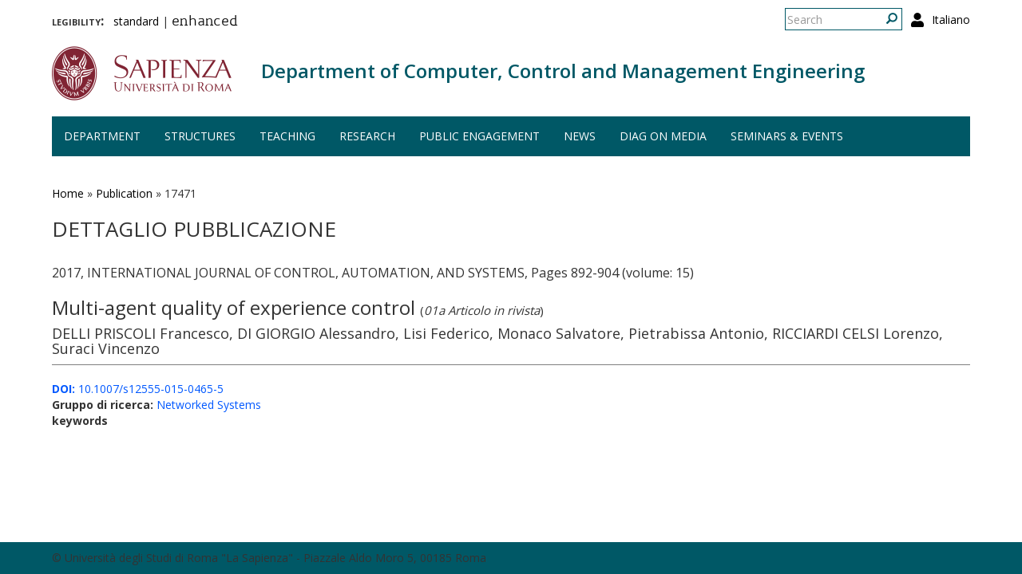

--- FILE ---
content_type: text/html; charset=utf-8
request_url: http://www.diag.uniroma1.it/en/publication/17471
body_size: 5807
content:
<!DOCTYPE html>
<html lang="en" dir="ltr" prefix="content: http://purl.org/rss/1.0/modules/content/ dc: http://purl.org/dc/terms/ foaf: http://xmlns.com/foaf/0.1/ og: http://ogp.me/ns# rdfs: http://www.w3.org/2000/01/rdf-schema# sioc: http://rdfs.org/sioc/ns# sioct: http://rdfs.org/sioc/types# skos: http://www.w3.org/2004/02/skos/core# xsd: http://www.w3.org/2001/XMLSchema#">
  <head>
    <link rel="profile" href="http://www.w3.org/1999/xhtml/vocab" />
    <meta charset="utf-8">
    <meta name="viewport" content="width=device-width, initial-scale=1.0">
    <meta http-equiv="X-UA-Compatible" content="IE=edge">
    <meta http-equiv="Content-Type" content="text/html; charset=utf-8" />
<meta name="Generator" content="Drupal 7 (http://drupal.org)" />
<link rel="shortcut icon" href="http://www.diag.uniroma1.it/sites/all/themes/sapienza_bootstrap/favicon.ico" type="image/vnd.microsoft.icon" />
    <title>Dettaglio pubblicazione | Department of Computer, Control and Management Engineering</title>
    <link rel="stylesheet" href="https://fonts.googleapis.com/css?family=Open+Sans:400,300,600,700,800">
    <link rel="stylesheet" href="https://netdna.bootstrapcdn.com/font-awesome/4.0.3/css/font-awesome.css">
    <style>
@import url("http://www.diag.uniroma1.it/modules/system/system.base.css?t55nr1");
</style>
<style>
@import url("http://www.diag.uniroma1.it/sites/all/modules/colorbox_node/colorbox_node.css?t55nr1");
@import url("http://www.diag.uniroma1.it/modules/field/theme/field.css?t55nr1");
@import url("http://www.diag.uniroma1.it/modules/node/node.css?t55nr1");
@import url("http://www.diag.uniroma1.it/sites/all/modules/uniroma1/sapienza_bootstrap_target_box/css/target-boxes.css?t55nr1");
@import url("http://www.diag.uniroma1.it/sites/all/modules/youtube/css/youtube.css?t55nr1");
@import url("http://www.diag.uniroma1.it/sites/all/modules/views/css/views.css?t55nr1");
</style>
<style>
@import url("http://www.diag.uniroma1.it/sites/all/modules/colorbox/styles/default/colorbox_style.css?t55nr1");
@import url("http://www.diag.uniroma1.it/sites/all/modules/ctools/css/ctools.css?t55nr1");
</style>
<link type="text/css" rel="stylesheet" href="http://www.diag.uniroma1.it/sites/all/modules/popup/popup.css?t55nr1" media="all" />
<style>
@import url("http://www.diag.uniroma1.it/modules/locale/locale.css?t55nr1");
</style>
<link type="text/css" rel="stylesheet" href="//cdn.jsdelivr.net/bootstrap/3.3.5/css/bootstrap.css" media="all" />
<style>
@import url("http://www.diag.uniroma1.it/sites/all/themes/bootstrap/css/3.3.5/overrides.min.css?t55nr1");
@import url("http://www.diag.uniroma1.it/sites/all/themes/sapienza_bootstrap/css/style.css?t55nr1");
@import url("http://www.diag.uniroma1.it/sites/all/themes/sapienza_bootstrap/css/header.css?t55nr1");
@import url("http://www.diag.uniroma1.it/sites/all/themes/sapienza_bootstrap/css/page.css?t55nr1");
@import url("http://www.diag.uniroma1.it/sites/all/themes/sapienza_bootstrap/css/sidebars.css?t55nr1");
@import url("http://www.diag.uniroma1.it/sites/all/themes/sapienza_bootstrap/css/news.css?t55nr1");
@import url("http://www.diag.uniroma1.it/sites/all/themes/sapienza_bootstrap/css/hero.css?t55nr1");
@import url("http://www.diag.uniroma1.it/sites/all/themes/sapienza_bootstrap/css/footer.css?t55nr1");
@import url("http://www.diag.uniroma1.it/sites/all/themes/sapienza_bootstrap/css/modules.css?t55nr1");
@import url("http://www.diag.uniroma1.it/sites/all/themes/sapienza_bootstrap/css/search.css?t55nr1");
@import url("http://www.diag.uniroma1.it/sites/all/themes/sapienza_bootstrap/addons/bootstrap/jquery.smartmenus.bootstrap.css?t55nr1");
</style>
<style>
@import url("http://www.diag.uniroma1.it/sites/default/files/fontyourface/font.css?t55nr1");
@import url("http://www.diag.uniroma1.it/sites/default/files/fontyourface/local_fonts/Biancoenero_Regular-normal-normal/stylesheet.css?t55nr1");
</style>
<link type="text/css" rel="stylesheet" href="http://www.diag.uniroma1.it/en/styleswitcher/css/sapienza_bootstrap?t55nr1" media="all" id="styleswitcher-css" />
    <!-- HTML5 element support for IE6-8 -->
    <!--[if lt IE 9]>
      <script src="https://cdn.jsdelivr.net/html5shiv/3.7.3/html5shiv-printshiv.min.js"></script>
    <![endif]-->
    <script src="//code.jquery.com/jquery-1.9.1.min.js"></script>
<script>window.jQuery || document.write("<script src='/sites/all/modules/jquery_update/replace/jquery/1.9/jquery.min.js'>\x3C/script>")</script>
<script src="http://www.diag.uniroma1.it/misc/jquery-extend-3.4.0.js?v=1.9.1"></script>
<script src="http://www.diag.uniroma1.it/misc/jquery-html-prefilter-3.5.0-backport.js?v=1.9.1"></script>
<script src="http://www.diag.uniroma1.it/misc/jquery.once.js?v=1.2"></script>
<script src="http://www.diag.uniroma1.it/misc/drupal.js?t55nr1"></script>
<script src="http://www.diag.uniroma1.it/sites/all/modules/jquery_dollar/jquery_dollar.js?t55nr1"></script>
<script src="http://www.diag.uniroma1.it/misc/ajax.js?v=7.94"></script>
<script src="http://www.diag.uniroma1.it/sites/all/modules/jquery_update/js/jquery_update.js?v=0.0.1"></script>
<script src="//cdn.jsdelivr.net/bootstrap/3.3.5/js/bootstrap.js"></script>
<script src="http://www.diag.uniroma1.it/sites/all/modules/uniroma1/sapienza_bootstrap_target_box/js/target-boxes.js?t55nr1"></script>
<script src="http://www.diag.uniroma1.it/sites/all/libraries/colorbox/jquery.colorbox-min.js?t55nr1"></script>
<script src="http://www.diag.uniroma1.it/sites/all/modules/colorbox/js/colorbox.js?t55nr1"></script>
<script src="http://www.diag.uniroma1.it/sites/all/modules/colorbox/styles/default/colorbox_style.js?t55nr1"></script>
<script src="http://www.diag.uniroma1.it/sites/all/modules/colorbox/js/colorbox_load.js?t55nr1"></script>
<script src="http://www.diag.uniroma1.it/sites/all/modules/jcaption/jcaption.js?t55nr1"></script>
<script src="http://www.diag.uniroma1.it/sites/all/modules/popup/popup.js?t55nr1"></script>
<script src="http://www.diag.uniroma1.it/sites/all/themes/bootstrap/js/misc/_progress.js?v=7.94"></script>
<script src="http://www.diag.uniroma1.it/sites/all/modules/colorbox_node/colorbox_node.js?t55nr1"></script>
<script src="http://www.diag.uniroma1.it/sites/all/themes/sapienza_bootstrap/js/libraries/css3-mediaqueries.js?t55nr1"></script>
<script src="http://www.diag.uniroma1.it/sites/all/themes/sapienza_bootstrap/js/libraries/html5shiv.min.js?t55nr1"></script>
<script src="http://www.diag.uniroma1.it/sites/all/themes/sapienza_bootstrap/js/libraries/jquery.matchHeight-min.js?t55nr1"></script>
<script src="http://www.diag.uniroma1.it/sites/all/themes/sapienza_bootstrap/js/libraries/modernizr.min.js?t55nr1"></script>
<script src="http://www.diag.uniroma1.it/sites/all/themes/sapienza_bootstrap/js/libraries/respond.js?t55nr1"></script>
<script src="http://www.diag.uniroma1.it/sites/all/themes/sapienza_bootstrap/js/compatibility.js?t55nr1"></script>
<script src="http://www.diag.uniroma1.it/sites/all/themes/sapienza_bootstrap/js/home.js?t55nr1"></script>
<script src="http://www.diag.uniroma1.it/sites/all/themes/sapienza_bootstrap/js/header.js?t55nr1"></script>
<script src="http://www.diag.uniroma1.it/sites/all/themes/sapienza_bootstrap/jquery.smartmenus.js?t55nr1"></script>
<script src="http://www.diag.uniroma1.it/sites/all/themes/sapienza_bootstrap/addons/bootstrap/jquery.smartmenus.bootstrap.js?t55nr1"></script>
<script src="http://www.diag.uniroma1.it/sites/all/themes/bootstrap/js/misc/ajax.js?t55nr1"></script>
<script>jQuery.extend(Drupal.settings, {"basePath":"\/","pathPrefix":"en\/","setHasJsCookie":0,"ajaxPageState":{"theme":"sapienza_bootstrap","theme_token":"IfBgiOqxDddycKnhWeyNd9UdbSBe_Zx-PEoMQdnjmBw","jquery_version":"1.9","js":{"https:\/\/use.fontawesome.com\/releases\/v5.11.2\/js\/all.js":1,"sites\/all\/themes\/bootstrap\/js\/bootstrap.js":1,"\/\/code.jquery.com\/jquery-1.9.1.min.js":1,"0":1,"misc\/jquery-extend-3.4.0.js":1,"misc\/jquery-html-prefilter-3.5.0-backport.js":1,"misc\/jquery.once.js":1,"misc\/drupal.js":1,"sites\/all\/modules\/jquery_dollar\/jquery_dollar.js":1,"misc\/ajax.js":1,"sites\/all\/modules\/jquery_update\/js\/jquery_update.js":1,"\/\/cdn.jsdelivr.net\/bootstrap\/3.3.5\/js\/bootstrap.js":1,"sites\/all\/modules\/uniroma1\/sapienza_bootstrap_target_box\/js\/target-boxes.js":1,"sites\/all\/libraries\/colorbox\/jquery.colorbox-min.js":1,"sites\/all\/modules\/colorbox\/js\/colorbox.js":1,"sites\/all\/modules\/colorbox\/styles\/default\/colorbox_style.js":1,"sites\/all\/modules\/colorbox\/js\/colorbox_load.js":1,"sites\/all\/modules\/jcaption\/jcaption.js":1,"sites\/all\/modules\/popup\/popup.js":1,"sites\/all\/themes\/bootstrap\/js\/misc\/_progress.js":1,"sites\/all\/modules\/colorbox_node\/colorbox_node.js":1,"sites\/all\/themes\/sapienza_bootstrap\/js\/libraries\/css3-mediaqueries.js":1,"sites\/all\/themes\/sapienza_bootstrap\/js\/libraries\/html5shiv.min.js":1,"sites\/all\/themes\/sapienza_bootstrap\/js\/libraries\/jquery.matchHeight-min.js":1,"sites\/all\/themes\/sapienza_bootstrap\/js\/libraries\/modernizr.min.js":1,"sites\/all\/themes\/sapienza_bootstrap\/js\/libraries\/respond.js":1,"sites\/all\/themes\/sapienza_bootstrap\/js\/compatibility.js":1,"sites\/all\/themes\/sapienza_bootstrap\/js\/home.js":1,"sites\/all\/themes\/sapienza_bootstrap\/js\/header.js":1,"sites\/all\/themes\/sapienza_bootstrap\/jquery.smartmenus.js":1,"sites\/all\/themes\/sapienza_bootstrap\/addons\/bootstrap\/jquery.smartmenus.bootstrap.js":1,"sites\/all\/themes\/bootstrap\/js\/misc\/ajax.js":1},"css":{"modules\/system\/system.base.css":1,"sites\/all\/modules\/colorbox_node\/colorbox_node.css":1,"modules\/field\/theme\/field.css":1,"modules\/node\/node.css":1,"sites\/all\/modules\/uniroma1\/sapienza_bootstrap_target_box\/css\/target-boxes.css":1,"sites\/all\/modules\/youtube\/css\/youtube.css":1,"sites\/all\/modules\/views\/css\/views.css":1,"sites\/all\/modules\/colorbox\/styles\/default\/colorbox_style.css":1,"sites\/all\/modules\/ctools\/css\/ctools.css":1,"sites\/all\/modules\/popup\/popup.css":1,"modules\/locale\/locale.css":1,"\/\/cdn.jsdelivr.net\/bootstrap\/3.3.5\/css\/bootstrap.css":1,"sites\/all\/themes\/bootstrap\/css\/3.3.5\/overrides.min.css":1,"sites\/all\/themes\/sapienza_bootstrap\/css\/style.css":1,"sites\/all\/themes\/sapienza_bootstrap\/css\/header.css":1,"sites\/all\/themes\/sapienza_bootstrap\/css\/page.css":1,"sites\/all\/themes\/sapienza_bootstrap\/css\/sidebars.css":1,"sites\/all\/themes\/sapienza_bootstrap\/css\/news.css":1,"sites\/all\/themes\/sapienza_bootstrap\/css\/hero.css":1,"sites\/all\/themes\/sapienza_bootstrap\/css\/footer.css":1,"sites\/all\/themes\/sapienza_bootstrap\/css\/modules.css":1,"sites\/all\/themes\/sapienza_bootstrap\/css\/search.css":1,"sites\/all\/themes\/sapienza_bootstrap\/addons\/bootstrap\/jquery.smartmenus.bootstrap.css":1,"sites\/default\/files\/fontyourface\/font.css":1,"public:\/\/fontyourface\/local_fonts\/Biancoenero_Regular-normal-normal\/stylesheet.css":1,"http:\/\/www.diag.uniroma1.it\/en\/styleswitcher\/css\/sapienza_bootstrap":1}},"colorbox":{"opacity":"0.85","current":"{current} of {total}","previous":"\u00ab Prev","next":"Next \u00bb","close":"Close","maxWidth":"98%","maxHeight":"98%","fixed":true,"mobiledetect":true,"mobiledevicewidth":"480px"},"jcaption":{"jcaption_selectors":[],"jcaption_alt_title":"title","jcaption_requireText":1,"jcaption_copyStyle":1,"jcaption_removeStyle":0,"jcaption_removeClass":0,"jcaption_removeAlign":0,"jcaption_copyAlignmentToClass":1,"jcaption_copyFloatToClass":1,"jcaption_copyClassToClass":1,"jcaption_autoWidth":1,"jcaption_keepLink":0,"jcaption_styleMarkup":"font-size: 11px; color: #888888; font-style: italic; ","jcaption_animate":0,"jcaption_showDuration":"200","jcaption_hideDuration":"200"},"popup":{"effects":{"show":{"default":"this.body.show();","fade":"\n        if (this.opacity){\n          this.body.fadeTo(\u0027medium\u0027,this.opacity);\n        }else{\n          this.body.fadeIn(\u0027medium\u0027);\n        }","slide-down":"this.body.slideDown(\u0027medium\u0027)","slide-down-fade":"\n        this.body.animate(\n          {\n            height:\u0027show\u0027,\n            opacity:(this.opacity ? this.opacity : \u0027show\u0027)\n          }, \u0027medium\u0027\n        );"},"hide":{"default":"this.body.hide();","fade":"this.body.fadeOut(\u0027medium\u0027);","slide-down":"this.body.slideUp(\u0027medium\u0027);","slide-down-fade":"\n        this.body.animate(\n          {\n            height:\u0027hide\u0027,\n            opacity:\u0027hide\u0027\n          }, \u0027medium\u0027\n        );"}},"linger":250,"delay":0},"urlIsAjaxTrusted":{"\/en\/publication\/17471":true},"colorbox_node":{"width":"600px","height":"600px"},"bootstrap":{"anchorsFix":"0","anchorsSmoothScrolling":"0","formHasError":1,"popoverEnabled":1,"popoverOptions":{"animation":1,"html":0,"placement":"right","selector":"","trigger":"click","triggerAutoclose":1,"title":"","content":"","delay":0,"container":"body"},"tooltipEnabled":1,"tooltipOptions":{"animation":1,"html":0,"placement":"auto left","selector":"","trigger":"hover focus","delay":0,"container":"body"}}});</script>
  </head>
  <body class="navbar-is-fixed-top html not-front not-logged-in no-sidebars page-publication page-publication- page-publication-17471 i18n-en dipartimento site-name-lines-1">
    <div id="skip-link">
      <a href="#main-content" class="element-invisible element-focusable">Skip to main content</a>
    </div>
        <header id="navbar" role="banner" class="navbar navbar-fixed-top navbar-default">
  <div class="container">

              <div class="region region-header-top">
    <section id="block-locale-language-content" class="block block-locale clearfix">

      
  <ul class="language-switcher-locale-url"><li class="en first active"><a href="/en/publication/17471" class="language-link active" xml:lang="en">English</a></li>
<li class="it last"><a href="/publication/17471" class="language-link" xml:lang="it">Italiano</a></li>
</ul>
</section>
<section id="block-search-form" class="block block-search clearfix">

      
  <form class="form-search content-search" action="/en/publication/17471" method="post" id="search-block-form" accept-charset="UTF-8"><div><div>
      <h2 class="element-invisible">Search form</h2>
    <div class="input-group"><input title="Enter the terms you wish to search for." placeholder="Search" class="form-control form-text" type="text" id="edit-search-block-form--2" name="search_block_form" value="" size="15" maxlength="128" /><span class="input-group-btn"><button type="submit" class="btn btn-primary"><span class="icon glyphicon glyphicon-search" aria-hidden="true"></span>
</button></span></div><div class="form-actions form-wrapper form-group" id="edit-actions"><button class="element-invisible btn btn-primary form-submit" type="submit" id="edit-submit" name="op" value="Search">Search</button>
</div><input type="hidden" name="form_build_id" value="form-iYheNtWBoPEYUsHQbcgnLHcUHEYZDvLFFJAOO00MK9o" />
<input type="hidden" name="form_id" value="search_block_form" />
</div>
</div></form>
</section>
<section id="block-block-36" class="block block-block clearfix">

      
  <a href="/en/user"><i class="fa fa-user fa-lg"></i></a><style>
#block-block-36 {
    float: right;
    margin: 5px 0 0 11px;
}
</style>
</section>
<section id="block-block-48" class="block block-block clearfix">

      
  <p><span style="font-size:16px;"><strong style="font-variant: small-caps;">legibility:&nbsp;&nbsp;</strong></span> <a href="https://www.diag.uniroma1.it/styleswitcher/switch/sapienza_bootstrap/custom/default?destination=/en/publication/17471">standard</a>&nbsp;|&nbsp;<a href="https://www.diag.uniroma1.it/styleswitcher/switch/sapienza_bootstrap/theme/alta-leggibilita?destination=/en/publication/17471" style="font-family: 'Biancoenero Regular'; font-size: 1.3em;">enhanced</a></p>
</section>
  </div>
    
    <div class="navbar-header">

              <a href="https://www.uniroma1.it/it/">
          <img class="logo pull-left" src="http://www.diag.uniroma1.it/sites/all/themes/sapienza_bootstrap/logo.png" alt="Uniroma 1" />
        </a>
      
              <h1 class="name navbar-brand">
          <a href="/en" title="Home Page">Department of Computer, Control and Management Engineering</a>        </h1>
      
      
              <button type="button" class="navbar-toggle" data-toggle="collapse" data-target="#navbar-collapse">
          <span class="sr-only">Toggle navigation</span>
          <span class="icon-bar"></span>
          <span class="icon-bar"></span>
          <span class="icon-bar"></span>
        </button>
          </div>

          <div class="navbar-collapse collapse" id="navbar-collapse">
        <nav role="navigation">
                      <ul class="menu nav navbar-nav"><li class="first expanded dropdown"><a href="/en/department" data-target="#" class="dropdown-toggle" data-toggle="dropdown">Department <span class="caret"></span></a><ul class="dropdown-menu"><li class="first leaf"><a href="/en/contacts">Contacts</a></li>
<li class="leaf"><a href="/en/foreword">Foreword</a></li>
<li class="leaf"><a href="/en/how-reach-us">How to reach us</a></li>
<li class="collapsed"><a href="/en/management">Management</a></li>
<li class="last collapsed"><a href="/en/people-0">People</a></li>
</ul></li>
<li class="expanded dropdown"><a href="/en/structures" data-target="#" class="dropdown-toggle" data-toggle="dropdown">Structures <span class="caret"></span></a><ul class="dropdown-menu"><li class="first leaf"><a href="/en/laboratories">Laboratories</a></li>
<li class="leaf"><a href="/en/classrooms">Classrooms</a></li>
<li class="last leaf"><a href="https://www.diag.uniroma1.it/biblio_diag/en" title="">Library</a></li>
</ul></li>
<li class="expanded dropdown"><a href="/en/teaching" data-target="#" class="dropdown-toggle" data-toggle="dropdown">Teaching <span class="caret"></span></a><ul class="dropdown-menu"><li class="first leaf"><a href="/en/courses" title="">Study programs</a></li>
<li class="leaf"><a href="/en/phd-courses" title="">PhD programs</a></li>
<li class="leaf"><a href="/en/teaching-laboratories">Teaching laboratories</a></li>
<li class="last leaf"><a href="/en/multimedia">Multimedia</a></li>
</ul></li>
<li class="expanded dropdown"><a href="/#" title="" data-target="#" class="dropdown-toggle nolink" data-toggle="dropdown" tabindex="0">Research <span class="caret"></span></a><ul class="dropdown-menu"><li class="first leaf"><a href="/en/research">Overview</a></li>
<li class="leaf"><a href="/en/research-areas">Research areas</a></li>
<li class="leaf"><a href="/en/research-laboratories">Research Laboratories</a></li>
<li class="leaf"><a href="/en/archivio_eventi" title="">Seminars and events</a></li>
<li class="leaf"><a href="/en/tipologia-documenti/research-reports" title="">Research reports</a></li>
<li class="leaf"><a href="/en/tipologia-documenti/diag-reports" title="">DIAG Reports</a></li>
<li class="leaf"><a href="/en/technical-reports">Technical reports</a></li>
<li class="leaf"><a href="/en/interdepartmental-centers">interdepartmental centers</a></li>
<li class="last leaf"><a href="/en/spin-offs">Spin-offs</a></li>
</ul></li>
<li class="leaf"><a href="/en/public-engagement-initiatives" title="">Public engagement</a></li>
<li class="expanded dropdown"><a href="/en/news" title="" data-target="#" class="dropdown-toggle" data-toggle="dropdown">News <span class="caret"></span></a><ul class="dropdown-menu"><li class="first leaf"><a href="/en/archivio_notizie" title="">News</a></li>
<li class="last leaf"><a href="/en/events-calendar">Events calendar</a></li>
</ul></li>
<li class="leaf"><a href="/en/media-about-us">DIAG on media</a></li>
<li class="last leaf"><a href="/en/archivio_eventi" title="">Seminars &amp; events</a></li>
</ul>                                      </nav>
      </div>
      </div>
</header>

<section>
  <div class="container">
        <a id="main-content"></a>
              </div>
</section>

<!--   <section id="breadcrumb">
    <div class="container">
      <ol class="breadcrumb"><li><a href="/en/publication">Dettaglio pubblicazione</a></li>
<li class="active">Dettaglio pubblicazione</li>
</ol>    </div>
  </section>
 -->

  <section id="tabs">
    <div class="container">
          </div>
  </section>


  <section id="news">
    <div class="container">
        <div class="region region-news">
    <section id="block-easy-breadcrumb-easy-breadcrumb" class="block block-easy-breadcrumb clearfix">

      
    <div itemscope class="easy-breadcrumb" itemtype="http://data-vocabulary.org/Breadcrumb">
          <span itemprop="title"><a href="/en" class="easy-breadcrumb_segment easy-breadcrumb_segment-front">Home</a></span>               <span class="easy-breadcrumb_segment-separator">»</span>
                <span itemprop="title"><a href="/en/publication" class="easy-breadcrumb_segment easy-breadcrumb_segment-1">Publication</a></span>               <span class="easy-breadcrumb_segment-separator">»</span>
                <span class="easy-breadcrumb_segment easy-breadcrumb_segment-title" itemprop="title">17471</span>            </div>

</section>
  </div>
    </div>
  </section>

<div class="main-container container">
  <div class="row">

    
    <section class="col-md-12">
              <h2 class="title">Dettaglio pubblicazione</h2>
              <div class="region region-content">
    <section id="block-block-39" class="block block-block clearfix">

      
  <style type=text/css> 
#news {background: none !important; }
</style>
</section>
<section id="block-system-main" class="block block-system clearfix">

      
  <div class="view view-pubblicazioni-iris view-id-pubblicazioni_iris view-display-id-page_7 banditable view-dom-id-eccc8abbaf51e8fd49cf224452a6f318">
        
  
  
      <div class="view-content">
        <div class="views-row views-row-1 views-row-odd views-row-first views-row-last">
      
  <div class="views-field views-field-field-iris-anno">        <div class="field-content">2017, INTERNATIONAL JOURNAL OF CONTROL, AUTOMATION, AND SYSTEMS, Pages 892-904  (volume: 15)</div>  </div>  
  <div class="views-field views-field-title">        <h3 class="field-content">Multi-agent quality of experience control <span class="categoria_iris">(<i>01a Articolo in rivista</i>)</span></h3>  </div>  
  <div class="views-field views-field-field-iris-contributors">        <h4 class="field-content">DELLI PRISCOLI  Francesco,  DI GIORGIO  Alessandro,  Lisi  Federico,  Monaco  Salvatore,  Pietrabissa  Antonio,  RICCIARDI CELSI  Lorenzo,  Suraci  Vincenzo</h4>  </div>  
  <div class="views-field views-field-body">        <div class="field-content"></div>  </div>  
  <div class="views-field views-field-field-iris-doi">        <div class="field-content"><a href="http://dx.doi.org/10.1007/s12555-015-0465-5"><strong>DOI:</strong> 10.1007/s12555-015-0465-5</a></div>  </div>  
  <div class="views-field views-field-field-iris-isbn">        <div class="field-content"></div>  </div>  
  <div class="views-field views-field-field-iris-gruppo-di-ricerca">        <div class="field-content"><strong>Gruppo di ricerca: </strong><a href="/gruppi-di-ricerca/18328">Networked Systems</a></div>  </div>  
  <div class="views-field views-field-field-iris-keywords">    <strong class="views-label views-label-field-iris-keywords">keywords</strong>    <div class="field-content"></div>  </div>  </div>
    </div>
  
  
  
  
  
  
</div>
</section>
  </div>
    </section>

    
  </div>
</div>





  <section id="credits">
      <div class="container">
                <div class="row">
                      <div class="col-sm-6">
                <div class="region region-credits-left">
    <section id="block-block-27" class="block block-block clearfix">

      
  © Università degli Studi di Roma "La Sapienza" - Piazzale Aldo Moro 5, 00185 Roma
</section>
  </div>
            </div>
                            </div>
      </div>
  </section>
    <script src="https://use.fontawesome.com/releases/v5.11.2/js/all.js"></script>
<script src="http://www.diag.uniroma1.it/sites/all/themes/bootstrap/js/bootstrap.js?t55nr1"></script>
  </body>
</html>

--- FILE ---
content_type: application/javascript
request_url: http://www.diag.uniroma1.it/sites/all/themes/sapienza_bootstrap/addons/bootstrap/jquery.smartmenus.bootstrap.js?t55nr1
body_size: 1981
content:
/*!
 * SmartMenus jQuery Plugin Bootstrap Addon - v0.4.1 - November 3, 2022
 * http://www.smartmenus.org/
 *
 * Copyright Vasil Dinkov, Vadikom Web Ltd.
 * http://vadikom.com
 *
 * Licensed MIT
 */

(function(factory) {
	if (typeof define === 'function' && define.amd) {
		// AMD
		define(['jquery', 'smartmenus'], factory);
	} else if (typeof module === 'object' && typeof module.exports === 'object') {
		// CommonJS
		module.exports = factory(require('jquery'));
	} else {
		// Global jQuery
		factory(jQuery);
	}
} (function($) {

	$.extend($.SmartMenus.Bootstrap = {}, {
		keydownFix: false,
		init: function() {
			// init all navbars that don't have the "data-sm-skip" attribute set
			var $navbars = $('ul.navbar-nav:not([data-sm-skip])');
			$navbars.each(function() {
				var $this = $(this),
					obj = $this.data('smartmenus');
				// if this navbar is not initialized
				if (!obj) {
					$this.smartmenus({
							// these are some good default options that should work for all
							subMenusSubOffsetX: 2,
							subMenusSubOffsetY: -6,
							subIndicators: false,
							collapsibleShowFunction: null,
							collapsibleHideFunction: null,
							rightToLeftSubMenus: $this.hasClass('navbar-right'),
							bottomToTopSubMenus: $this.closest('.navbar').hasClass('navbar-fixed-bottom')
						})
						.on({
							// set/unset proper Bootstrap classes for some menu elements
							'show.smapi': function(e, menu) {
								var $menu = $(menu),
									$scrollArrows = $menu.dataSM('scroll-arrows');
								if ($scrollArrows) {
									// they inherit border-color from body, so we can use its background-color too
									$scrollArrows.css('background-color', $(document.body).css('background-color'));
								}
								$menu.parent().addClass('open');
							},
							'hide.smapi': function(e, menu) {
								$(menu).parent().removeClass('open');
							}
						});

					function onInit() {
						// set Bootstrap's "active" class to SmartMenus "current" items (should someone decide to enable markCurrentItem: true)
						$this.find('a.current').parent().addClass('active');
						// remove any Bootstrap required attributes that might cause conflicting issues with the SmartMenus script
						$this.find('a.has-submenu').each(function() {
							var $this = $(this);
							if ($this.is('[data-toggle="dropdown"]')) {
								$this.dataSM('bs-data-toggle-dropdown', true).removeAttr('data-toggle');
							}
							if ($this.is('[role="button"]')) {
								$this.dataSM('bs-role-button', true).removeAttr('role');
							}
						});
					}

					onInit();

					function onBeforeDestroy() {
						$this.find('a.current').parent().removeClass('active');
						$this.find('a.has-submenu').each(function() {
							var $this = $(this);
							if ($this.dataSM('bs-data-toggle-dropdown')) {
								$this.attr('data-toggle', 'dropdown').removeDataSM('bs-data-toggle-dropdown');
							}
							if ($this.dataSM('bs-role-button')) {
								$this.attr('role', 'button').removeDataSM('bs-role-button');
							}
						});
					}

					obj = $this.data('smartmenus');

					// custom "isCollapsible" method for Bootstrap
					obj.isCollapsible = function() {
						return !/^(left|right)$/.test(this.$firstLink.parent().css('float')) && this.$root.css('display') == 'block';
					};

					// custom "refresh" method for Bootstrap
					obj.refresh = function() {
						$.SmartMenus.prototype.refresh.call(this);
						onInit();
						// update collapsible detection
						detectCollapsible(true);
					};

					// custom "destroy" method for Bootstrap
					obj.destroy = function(refresh) {
						onBeforeDestroy();
						$.SmartMenus.prototype.destroy.call(this, refresh);
					};

					// keep Bootstrap's default behavior for parent items when the "data-sm-skip-collapsible-behavior" attribute is set to the ul.navbar-nav
					// i.e. use the whole item area just as a sub menu toggle and don't customize the carets
					if ($this.is('[data-sm-skip-collapsible-behavior]')) {
						obj.opts.collapsibleBehavior = 'toggle';
					}

					// onresize detect when the navbar becomes collapsible and add it the "sm-collapsible" class
					var winW;
					function detectCollapsible(force) {
						var newW = obj.getViewportWidth();
						if (newW != winW || force) {
							var $carets = $this.find('.caret');
							if (obj.isCollapsible()) {
								$this.addClass('sm-collapsible');
								// set "navbar-toggle" class to carets (so they look like a button) if the "data-sm-skip-collapsible-behavior" attribute is not set to the ul.navbar-nav
								if (!$this.is('[data-sm-skip-collapsible-behavior]')) {
									$carets.addClass('navbar-toggle sub-arrow');
								}
							} else {
								$this.removeClass('sm-collapsible');
								if (!$this.is('[data-sm-skip-collapsible-behavior]')) {
									$carets.removeClass('navbar-toggle sub-arrow');
								}
							}
							winW = newW;
						}
					}
					detectCollapsible();
					$(window).on('resize.smartmenus' + obj.rootId, detectCollapsible);
				}
			});
			// keydown fix for Bootstrap 3.3.5+ conflict
			if ($navbars.length && !$.SmartMenus.Bootstrap.keydownFix) {
				// unhook BS keydown handler for all dropdowns
				$(document).off('keydown.bs.dropdown.data-api', '.dropdown-menu');
				// restore BS keydown handler for dropdowns that are not inside SmartMenus navbars
				if ($.fn.dropdown && $.fn.dropdown.Constructor) {
					$(document).on('keydown.bs.dropdown.data-api', '.dropdown-menu:not([id^="sm-"])', $.fn.dropdown.Constructor.prototype.keydown);
				}
				$.SmartMenus.Bootstrap.keydownFix = true;
			}
		}
	});

	// init ondomready
	$($.SmartMenus.Bootstrap.init);

	return $;
}));
